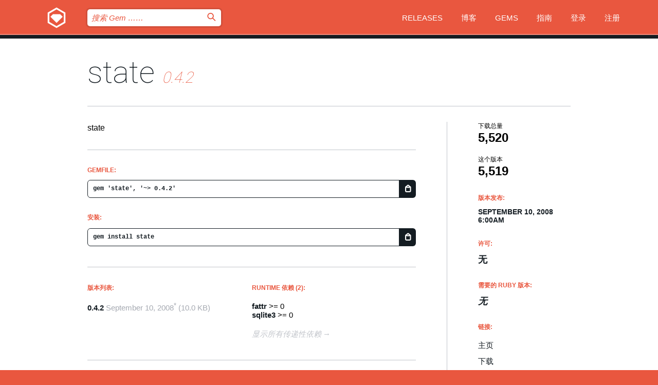

--- FILE ---
content_type: text/html; charset=utf-8
request_url: https://index.rubygems.org/gems/state?locale=zh-CN
body_size: 5413
content:
<!DOCTYPE html>
<html lang="zh-CN">
  <head>
    <title>state | RubyGems.org | 您的社区 Gem 托管中心</title>
    <meta charset="UTF-8">
    <meta content="width=device-width, initial-scale=1, maximum-scale=1, user-scalable=0" name="viewport">
    <meta name="google-site-verification" content="AuesbWQ9MCDMmC1lbDlw25RJzyqWOcDYpuaCjgPxEZY" />
    <link rel="apple-touch-icon" href="/apple-touch-icons/apple-touch-icon.png" />
      <link rel="apple-touch-icon" sizes="57x57" href="/apple-touch-icons/apple-touch-icon-57x57.png" />
      <link rel="apple-touch-icon" sizes="72x72" href="/apple-touch-icons/apple-touch-icon-72x72.png" />
      <link rel="apple-touch-icon" sizes="76x76" href="/apple-touch-icons/apple-touch-icon-76x76.png" />
      <link rel="apple-touch-icon" sizes="114x114" href="/apple-touch-icons/apple-touch-icon-114x114.png" />
      <link rel="apple-touch-icon" sizes="120x120" href="/apple-touch-icons/apple-touch-icon-120x120.png" />
      <link rel="apple-touch-icon" sizes="144x144" href="/apple-touch-icons/apple-touch-icon-144x144.png" />
      <link rel="apple-touch-icon" sizes="152x152" href="/apple-touch-icons/apple-touch-icon-152x152.png" />
      <link rel="apple-touch-icon" sizes="180x180" href="/apple-touch-icons/apple-touch-icon-180x180.png" />
    <link rel="mask-icon" href="/rubygems_logo.svg" color="#e9573f">
    <link rel="fluid-icon" href="/fluid-icon.png"/>
    <link rel="search" type="application/opensearchdescription+xml" title="RubyGems.org" href="/opensearch.xml">
    <link rel="shortcut icon" href="/favicon.ico" type="image/x-icon">
    <link rel="stylesheet" href="/assets/application-fda27980.css" />
    <link href="https://fonts.gstatic.com" rel="preconnect" crossorigin>
    <link href='https://fonts.googleapis.com/css?family=Roboto:100&amp;subset=greek,latin,cyrillic,latin-ext' rel='stylesheet' type='text/css'>
    
<link rel="alternate" type="application/atom+xml" href="https://feeds.feedburner.com/gemcutter-latest" title="RubyGems.org | 最新的 Gem">

    <meta name="csrf-param" content="authenticity_token" />
<meta name="csrf-token" content="9dYZ4lCGFve2RbB91OzghmQDHM8cYDKngo8V-d9oAVDuuJn0ngHKunW8d4arepfNXKo-KQjlIVrwn-9UVPaTcA" />
      <link rel="alternate" type="application/atom+xml" title="state Version Feed" href="/gems/state/versions.atom" />
    <!-- canonical url -->
    <link rel="canonical" href="https://index.rubygems.org/gems/state/versions/0.4.2" />
    <!-- alternative language versions url -->
      <link rel="alternate" hreflang="en" href="https://index.rubygems.org/gems/state/versions/0.4.2?locale=en" />
      <link rel="alternate" hreflang="nl" href="https://index.rubygems.org/gems/state/versions/0.4.2?locale=nl" />
      <link rel="alternate" hreflang="zh-CN" href="https://index.rubygems.org/gems/state/versions/0.4.2?locale=zh-CN" />
      <link rel="alternate" hreflang="zh-TW" href="https://index.rubygems.org/gems/state/versions/0.4.2?locale=zh-TW" />
      <link rel="alternate" hreflang="pt-BR" href="https://index.rubygems.org/gems/state/versions/0.4.2?locale=pt-BR" />
      <link rel="alternate" hreflang="fr" href="https://index.rubygems.org/gems/state/versions/0.4.2?locale=fr" />
      <link rel="alternate" hreflang="es" href="https://index.rubygems.org/gems/state/versions/0.4.2?locale=es" />
      <link rel="alternate" hreflang="de" href="https://index.rubygems.org/gems/state/versions/0.4.2?locale=de" />
      <link rel="alternate" hreflang="ja" href="https://index.rubygems.org/gems/state/versions/0.4.2?locale=ja" />
    <!-- unmatched alternative language fallback -->
    <link rel="alternate" hreflang="x-default" href="https://index.rubygems.org/gems/state/versions/0.4.2" />

    <script type="importmap" data-turbo-track="reload">{
  "imports": {
    "jquery": "/assets/jquery-15a62848.js",
    "@rails/ujs": "/assets/@rails--ujs-2089e246.js",
    "application": "/assets/application-ae34b86d.js",
    "@hotwired/turbo-rails": "/assets/turbo.min-ad2c7b86.js",
    "@hotwired/stimulus": "/assets/@hotwired--stimulus-132cbc23.js",
    "@hotwired/stimulus-loading": "/assets/stimulus-loading-1fc53fe7.js",
    "@stimulus-components/clipboard": "/assets/@stimulus-components--clipboard-d9c44ea9.js",
    "@stimulus-components/dialog": "/assets/@stimulus-components--dialog-74866932.js",
    "@stimulus-components/reveal": "/assets/@stimulus-components--reveal-77f6cb39.js",
    "@stimulus-components/checkbox-select-all": "/assets/@stimulus-components--checkbox-select-all-e7db6a97.js",
    "github-buttons": "/assets/github-buttons-3337d207.js",
    "webauthn-json": "/assets/webauthn-json-74adc0e8.js",
    "avo.custom": "/assets/avo.custom-4b185d31.js",
    "stimulus-rails-nested-form": "/assets/stimulus-rails-nested-form-3f712873.js",
    "local-time": "/assets/local-time-a331fc59.js",
    "src/oidc_api_key_role_form": "/assets/src/oidc_api_key_role_form-223a59d4.js",
    "src/pages": "/assets/src/pages-64095f36.js",
    "src/transitive_dependencies": "/assets/src/transitive_dependencies-9280dc42.js",
    "src/webauthn": "/assets/src/webauthn-a8b5ca04.js",
    "controllers/application": "/assets/controllers/application-e33ffaa8.js",
    "controllers/autocomplete_controller": "/assets/controllers/autocomplete_controller-e9f78a76.js",
    "controllers/counter_controller": "/assets/controllers/counter_controller-b739ef1d.js",
    "controllers/dialog_controller": "/assets/controllers/dialog_controller-c788489b.js",
    "controllers/dropdown_controller": "/assets/controllers/dropdown_controller-baaf189b.js",
    "controllers/dump_controller": "/assets/controllers/dump_controller-5d671745.js",
    "controllers/exclusive_checkbox_controller": "/assets/controllers/exclusive_checkbox_controller-c624394a.js",
    "controllers/gem_scope_controller": "/assets/controllers/gem_scope_controller-9c330c45.js",
    "controllers": "/assets/controllers/index-236ab973.js",
    "controllers/nav_controller": "/assets/controllers/nav_controller-8f4ea870.js",
    "controllers/onboarding_name_controller": "/assets/controllers/onboarding_name_controller-a65c65ec.js",
    "controllers/radio_reveal_controller": "/assets/controllers/radio_reveal_controller-41774e15.js",
    "controllers/recovery_controller": "/assets/controllers/recovery_controller-b051251b.js",
    "controllers/reveal_controller": "/assets/controllers/reveal_controller-a90af4d9.js",
    "controllers/reveal_search_controller": "/assets/controllers/reveal_search_controller-8dc44279.js",
    "controllers/scroll_controller": "/assets/controllers/scroll_controller-07f12b0d.js",
    "controllers/search_controller": "/assets/controllers/search_controller-79d09057.js",
    "controllers/stats_controller": "/assets/controllers/stats_controller-5bae7b7f.js"
  }
}</script>
<link rel="modulepreload" href="/assets/jquery-15a62848.js" nonce="16c26a6ee1e25459df59fcc769dc87a0">
<link rel="modulepreload" href="/assets/@rails--ujs-2089e246.js" nonce="16c26a6ee1e25459df59fcc769dc87a0">
<link rel="modulepreload" href="/assets/application-ae34b86d.js" nonce="16c26a6ee1e25459df59fcc769dc87a0">
<link rel="modulepreload" href="/assets/turbo.min-ad2c7b86.js" nonce="16c26a6ee1e25459df59fcc769dc87a0">
<link rel="modulepreload" href="/assets/@hotwired--stimulus-132cbc23.js" nonce="16c26a6ee1e25459df59fcc769dc87a0">
<link rel="modulepreload" href="/assets/stimulus-loading-1fc53fe7.js" nonce="16c26a6ee1e25459df59fcc769dc87a0">
<link rel="modulepreload" href="/assets/@stimulus-components--clipboard-d9c44ea9.js" nonce="16c26a6ee1e25459df59fcc769dc87a0">
<link rel="modulepreload" href="/assets/@stimulus-components--dialog-74866932.js" nonce="16c26a6ee1e25459df59fcc769dc87a0">
<link rel="modulepreload" href="/assets/@stimulus-components--reveal-77f6cb39.js" nonce="16c26a6ee1e25459df59fcc769dc87a0">
<link rel="modulepreload" href="/assets/@stimulus-components--checkbox-select-all-e7db6a97.js" nonce="16c26a6ee1e25459df59fcc769dc87a0">
<link rel="modulepreload" href="/assets/github-buttons-3337d207.js" nonce="16c26a6ee1e25459df59fcc769dc87a0">
<link rel="modulepreload" href="/assets/webauthn-json-74adc0e8.js" nonce="16c26a6ee1e25459df59fcc769dc87a0">
<link rel="modulepreload" href="/assets/local-time-a331fc59.js" nonce="16c26a6ee1e25459df59fcc769dc87a0">
<link rel="modulepreload" href="/assets/src/oidc_api_key_role_form-223a59d4.js" nonce="16c26a6ee1e25459df59fcc769dc87a0">
<link rel="modulepreload" href="/assets/src/pages-64095f36.js" nonce="16c26a6ee1e25459df59fcc769dc87a0">
<link rel="modulepreload" href="/assets/src/transitive_dependencies-9280dc42.js" nonce="16c26a6ee1e25459df59fcc769dc87a0">
<link rel="modulepreload" href="/assets/src/webauthn-a8b5ca04.js" nonce="16c26a6ee1e25459df59fcc769dc87a0">
<link rel="modulepreload" href="/assets/controllers/application-e33ffaa8.js" nonce="16c26a6ee1e25459df59fcc769dc87a0">
<link rel="modulepreload" href="/assets/controllers/autocomplete_controller-e9f78a76.js" nonce="16c26a6ee1e25459df59fcc769dc87a0">
<link rel="modulepreload" href="/assets/controllers/counter_controller-b739ef1d.js" nonce="16c26a6ee1e25459df59fcc769dc87a0">
<link rel="modulepreload" href="/assets/controllers/dialog_controller-c788489b.js" nonce="16c26a6ee1e25459df59fcc769dc87a0">
<link rel="modulepreload" href="/assets/controllers/dropdown_controller-baaf189b.js" nonce="16c26a6ee1e25459df59fcc769dc87a0">
<link rel="modulepreload" href="/assets/controllers/dump_controller-5d671745.js" nonce="16c26a6ee1e25459df59fcc769dc87a0">
<link rel="modulepreload" href="/assets/controllers/exclusive_checkbox_controller-c624394a.js" nonce="16c26a6ee1e25459df59fcc769dc87a0">
<link rel="modulepreload" href="/assets/controllers/gem_scope_controller-9c330c45.js" nonce="16c26a6ee1e25459df59fcc769dc87a0">
<link rel="modulepreload" href="/assets/controllers/index-236ab973.js" nonce="16c26a6ee1e25459df59fcc769dc87a0">
<link rel="modulepreload" href="/assets/controllers/nav_controller-8f4ea870.js" nonce="16c26a6ee1e25459df59fcc769dc87a0">
<link rel="modulepreload" href="/assets/controllers/onboarding_name_controller-a65c65ec.js" nonce="16c26a6ee1e25459df59fcc769dc87a0">
<link rel="modulepreload" href="/assets/controllers/radio_reveal_controller-41774e15.js" nonce="16c26a6ee1e25459df59fcc769dc87a0">
<link rel="modulepreload" href="/assets/controllers/recovery_controller-b051251b.js" nonce="16c26a6ee1e25459df59fcc769dc87a0">
<link rel="modulepreload" href="/assets/controllers/reveal_controller-a90af4d9.js" nonce="16c26a6ee1e25459df59fcc769dc87a0">
<link rel="modulepreload" href="/assets/controllers/reveal_search_controller-8dc44279.js" nonce="16c26a6ee1e25459df59fcc769dc87a0">
<link rel="modulepreload" href="/assets/controllers/scroll_controller-07f12b0d.js" nonce="16c26a6ee1e25459df59fcc769dc87a0">
<link rel="modulepreload" href="/assets/controllers/search_controller-79d09057.js" nonce="16c26a6ee1e25459df59fcc769dc87a0">
<link rel="modulepreload" href="/assets/controllers/stats_controller-5bae7b7f.js" nonce="16c26a6ee1e25459df59fcc769dc87a0">
<script type="module" nonce="16c26a6ee1e25459df59fcc769dc87a0">import "application"</script>
  </head>

  <body class="" data-controller="nav" data-nav-expanded-class="mobile-nav-is-expanded">
    <!-- Top banner -->

    <!-- Policies acknowledgment banner -->
    

    <header class="header header--interior" data-nav-target="header collapse">
      <div class="l-wrap--header">
        <a title="RubyGems" class="header__logo-wrap" data-nav-target="logo" href="/">
          <span class="header__logo" data-icon="⬡">⬢</span>
          <span class="t-hidden">RubyGems</span>
</a>        <a class="header__club-sandwich" href="#" data-action="nav#toggle focusin->nav#focus mousedown->nav#mouseDown click@window->nav#hide">
          <span class="t-hidden">Navigation menu</span>
        </a>

        <div class="header__nav-links-wrap">
          <div class="header__search-wrap" role="search">
  <form data-controller="autocomplete" data-autocomplete-selected-class="selected" action="/search" accept-charset="UTF-8" method="get">
    <input type="search" name="query" id="query" placeholder="搜索 Gem &hellip;&hellip;" class="header__search" autocomplete="off" aria-autocomplete="list" data-autocomplete-target="query" data-action="autocomplete#suggest keydown.down-&gt;autocomplete#next keydown.up-&gt;autocomplete#prev keydown.esc-&gt;autocomplete#hide keydown.enter-&gt;autocomplete#clear click@window-&gt;autocomplete#hide focus-&gt;autocomplete#suggest blur-&gt;autocomplete#hide" data-nav-target="search" />

    <ul class="suggest-list" role="listbox" data-autocomplete-target="suggestions"></ul>

    <template id="suggestion" data-autocomplete-target="template">
      <li class="menu-item" role="option" tabindex="-1" data-autocomplete-target="item" data-action="click->autocomplete#choose mouseover->autocomplete#highlight"></li>
    </template>

    <label id="querylabel" for="query">
      <span class="t-hidden">搜索 Gem &hellip;&hellip;</span>
</label>
    <input type="submit" value="⌕" id="search_submit" class="header__search__icon" aria-labelledby="querylabel" data-disable-with="⌕" />

</form></div>


          <nav class="header__nav-links" data-controller="dropdown">

            <a class="header__nav-link " href="https://index.rubygems.org/releases">Releases</a>
            <a class="header__nav-link" href="https://blog.rubygems.org">博客</a>

              <a class="header__nav-link" href="/gems">Gems</a>

            <a class="header__nav-link" href="https://guides.rubygems.org">指南</a>

              <a class="header__nav-link " href="/sign_in">登录</a>
                <a class="header__nav-link " href="/sign_up">注册</a>
          </nav>
        </div>
      </div>
    </header>



    <main class="main--interior" data-nav-target="collapse">
        <div class="l-wrap--b">
            <h1 class="t-display page__heading">
              <a class="t-link--black" href="/gems/state">state</a>

                <i class="page__subheading">0.4.2</i>
            </h1>
          
          


<div class="l-overflow">
  <div class="l-colspan--l colspan--l--has-border">
      <div class="gem__intro">
        <div id="markup" class="gem__desc">
          <p>state</p>
        </div>
      </div>

      <div class="gem__install">
        <h2 class="gem__ruby-version__heading t-list__heading">
          Gemfile:
          <div class="gem__code-wrap" data-controller="clipboard" data-clipboard-success-content-value="✔"><input type="text" name="gemfile_text" id="gemfile_text" value="gem &#39;state&#39;, &#39;~&gt; 0.4.2&#39;" class="gem__code" readonly="readonly" data-clipboard-target="source" /><span class="gem__code__icon" title="复制到剪贴板" data-action="click-&gt;clipboard#copy" data-clipboard-target="button">=</span></div>
        </h2>
        <h2 class="gem__ruby-version__heading t-list__heading">
          安装:
          <div class="gem__code-wrap" data-controller="clipboard" data-clipboard-success-content-value="✔"><input type="text" name="install_text" id="install_text" value="gem install state" class="gem__code" readonly="readonly" data-clipboard-target="source" /><span class="gem__code__icon" title="复制到剪贴板" data-action="click-&gt;clipboard#copy" data-clipboard-target="button">=</span></div>
        </h2>
      </div>

      <div class="l-half--l">
        <div class="versions">
          <h3 class="t-list__heading">版本列表:</h3>
          <ol class="gem__versions t-list__items">
            <li class="gem__version-wrap">
  <a class="t-list__item" href="/gems/state/versions/0.4.2">0.4.2</a>
  <small class="gem__version__date tooltip__text" data-tooltip="此版本的 Gem 已在 July 25, 2009 导入到 RubyGems.org 中。显示的日期由作者在 gemspec 中指定。">September 10, 2008<sup>*</sup></small>

  <span class="gem__version__date">(10.0 KB)</span>
</li>

          </ol>
        </div>
      </div>

    <div class = "l-half--l">
        <div class="dependencies gem__dependencies" id="runtime_dependencies">
    <h3 class="t-list__heading">Runtime 依赖 (2):</h3>
    <div class="t-list__items">
          <div class="gem__requirement-wrap">
            <a class="t-list__item" href="/gems/fattr"><strong>fattr</strong></a>
            &gt;= 0
          </div>
          <div class="gem__requirement-wrap">
            <a class="t-list__item" href="/gems/sqlite3"><strong>sqlite3</strong></a>
            &gt;= 0
          </div>
    </div>
  </div>

      
        <div class="dependencies_list">
          <a class="gem__see-all-versions t-link--gray t-link--has-arrow push--s" href="/gems/state/versions/0.4.2/dependencies">显示所有传递性依赖</a>
        </div>
    </div>


    <div class="gem__members">

    <h3 class="t-list__heading">所有者:</h3>
    <div class="gem__users">
      <a alt="tenderlove" title="tenderlove" href="/profiles/tenderlove"><img id="gravatar-207" width="48" height="48" src="/users/207/avatar.jpeg?size=48&amp;theme=light" /></a><a alt="mikel" title="mikel" href="/profiles/mikel"><img id="gravatar-1882" width="48" height="48" src="/users/1882/avatar.jpeg?size=48&amp;theme=light" /></a><a alt="tarcieri" title="tarcieri" href="/profiles/tarcieri"><img id="gravatar-3215" width="48" height="48" src="/users/3215/avatar.jpeg?size=48&amp;theme=light" /></a><a alt="science" title="science" href="/profiles/science"><img id="gravatar-16104" width="48" height="48" src="/users/16104/avatar.jpeg?size=48&amp;theme=light" /></a><a alt="nwitmer" title="nwitmer" href="/profiles/nwitmer"><img id="gravatar-24379" width="48" height="48" src="/users/24379/avatar.jpeg?size=48&amp;theme=light" /></a><a alt="shreeve" title="shreeve" href="/profiles/shreeve"><img id="gravatar-36299" width="48" height="48" src="/users/36299/avatar.jpeg?size=48&amp;theme=light" /></a><a alt="bbazzarrakk" title="bbazzarrakk" href="/profiles/bbazzarrakk"><img id="gravatar-41522" width="48" height="48" src="/users/41522/avatar.jpeg?size=48&amp;theme=light" /></a><a alt="ahoward" title="ahoward" href="/profiles/ahoward"><img id="gravatar-45069" width="48" height="48" src="/users/45069/avatar.jpeg?size=48&amp;theme=light" /></a><a alt="tcopeland" title="tcopeland" href="/profiles/tcopeland"><img id="gravatar-77801" width="48" height="48" src="/users/77801/avatar.jpeg?size=48&amp;theme=light" /></a>
    </div>




    <h3 class="t-list__heading">作者:</h3>
    <ul class="t-list__items">
      <li class="t-list__item">
        <p>Ara T. Howard</p>
      </li>
    </ul>

    <h3 class="t-list__heading">SHA 256 校验和:</h3>
    <div class="gem__code-wrap" data-controller="clipboard" data-clipboard-success-content-value="✔"><input type="text" name="gem_sha_256_checksum" id="gem_sha_256_checksum" value="4ee063eb5af3acac0aabc3c6d018e6a99b84cb4e28949ccfc28d936b802b3aa1" class="gem__code" readonly="readonly" data-clipboard-target="source" /><span class="gem__code__icon" title="复制到剪贴板" data-action="click-&gt;clipboard#copy" data-clipboard-target="button">=</span></div>


</div>

    <div class="gem__navigation">

</div>

  </div>

  <div class="gem__aside l-col--r--pad">
  <div class="gem__downloads-wrap" data-href="/api/v1/downloads/state-0.4.2.json">
    <h2 class="gem__downloads__heading t-text--s">
      下载总量
      <span class="gem__downloads">5,520</span>
    </h2>
    <h2 class="gem__downloads__heading t-text--s">
      这个版本
      <span class="gem__downloads">5,519</span>
    </h2>
  </div>

  <h2 class="gem__ruby-version__heading t-list__heading">
    版本发布:
    <span class="gem__rubygem-version-age">
      <p><time datetime="2008-09-10T06:00:00Z" data-local="time-ago">September 10, 2008  6:00am</time></p>
    </span>
  </h2>

  <h2 class="gem__ruby-version__heading t-list__heading">
    许可:
    <span class="gem__ruby-version">
      <p>无</p>
    </span>
  </h2>
  <h2 class="gem__ruby-version__heading t-list__heading">
    需要的 Ruby 版本:
    <i class="gem__ruby-version">
        无
    </i>
  </h2>
  <h3 class="t-list__heading">链接:</h3>
  <div class="t-list__items">
      <a rel="nofollow" class="gem__link t-list__item" id="home" href="http://codeforpeople.com/lib/ruby/state/">主页</a>
      <a rel="nofollow" class="gem__link t-list__item" id="download" href="/downloads/state-0.4.2.gem">下载</a>
    <a class="gem__link t-list__item" href="https://my.diffend.io/gems/state/prev/0.4.2">审查变更</a>
    <a class="gem__link t-list__item" id="badge" href="https://badge.fury.io/rb/state/install">徽章</a>
    <a class="toggler gem__link t-list__item" id="subscribe" href="/sign_in">订阅</a>
    <a class="gem__link t-list__item" id="rss" href="/gems/state/versions.atom">RSS</a>
    <a class="gem__link t-list__item" href="mailto:support@rubygems.org?subject=Reporting Abuse on state">举报投诉</a>
    <a rel="nofollow" class="gem__link t-list__item" id="reverse_dependencies" href="/gems/state/reverse_dependencies">反向依赖</a>
    
    
    
    
    
  </div>
</div>

</div>

        </div>
    </main>

    <footer class="footer" data-nav-target="collapse">
      <div class="l-wrap--footer">
        <div class="l-overflow">
          <div class="nav--v l-col--r--pad">
            <a class="nav--v__link--footer" href="https://status.rubygems.org">状态</a>
            <a class="nav--v__link--footer" href="https://uptime.rubygems.org">服务运行时间</a>
            <a class="nav--v__link--footer" href="https://github.com/rubygems/rubygems.org">源代码</a>
            <a class="nav--v__link--footer" href="/pages/data">数据</a>
            <a class="nav--v__link--footer" href="/stats">统计</a>
            <a class="nav--v__link--footer" href="https://guides.rubygems.org/contributing/">贡献</a>
              <a class="nav--v__link--footer" href="/pages/about">关于</a>
            <a class="nav--v__link--footer" href="mailto:support@rubygems.org">帮助</a>
            <a class="nav--v__link--footer" href="https://guides.rubygems.org/rubygems-org-api">API</a>
            <a class="nav--v__link--footer" href="/policies">Policies</a>
            <a class="nav--v__link--footer" href="/pages/supporters">Support Us</a>
              <a class="nav--v__link--footer" href="/pages/security">安全</a>
          </div>
          <div class="l-colspan--l colspan--l--has-border">
            <div class="footer__about">
              <p>
                RubyGems.org 是 Ruby 社区的 Gem 托管服务。立即 <a href="https://guides.rubygems.org/publishing/">发布您的 Gem</a> 并 <a href="https://guides.rubygems.org/command-reference/#gem-install">安装它们</a>。 使用 <a href="https://guides.rubygems.org/rubygems-org-api/">API</a> 来查找更多 <a href="/gems">可用的 Gem</a>。 <a href="https://guides.rubygems.org/contributing/">快来成为一名贡献者吧！</a> 由您自己改善我们的网站。
              </p>
              <p>
                RubyGems.org 是通过与更大的 Ruby 社区的合作得以实现的。<a href="https://www.fastly.com/">Fastly</a> 提供带宽和 CDN 支持， <a href="https://www.rubycentral.org/">Ruby Central</a> 涵盖基础设施成本，并且 资助正在进行的开发和运营工作。 <a href="/pages/supporters">了解更多关于我们的赞助商以及他们是如何合作的</a>。
              </p>
            </div>
          </div>
        </div>
      </div>
      <div class="footer__sponsors">
        <a class="footer__sponsor footer__sponsor__ruby_central" href="https://rubycentral.org/open-source/" target="_blank" rel="noopener">
          Operated by
          <span class="t-hidden">Ruby Central</span>
        </a>
        <a class="footer__sponsor footer__sponsor__dockyard" href="https://dockyard.com/ruby-on-rails-consulting" target="_blank" rel="noopener">
          设计
          <span class="t-hidden">DockYard</span>
        </a>
        <a class="footer__sponsor footer__sponsor__aws" href="https://aws.amazon.com/" target="_blank" rel="noopener">
          托管
          <span class="t-hidden">AWS</span>
        </a>
        <a class="footer__sponsor footer__sponsor__dnsimple" href="https://dnsimple.link/resolving-rubygems" target="_blank" rel="noopener">
          解析
          <span class="t-hidden">DNSimple</span>
        </a>
        <a class="footer__sponsor footer__sponsor__datadog" href="https://www.datadoghq.com/" target="_blank" rel="noopener">
          监控
          <span class="t-hidden">Datadog</span>
        </a>
        <a class="footer__sponsor footer__sponsor__fastly" href="https://www.fastly.com/customers/ruby-central" target="_blank" rel="noopener">
          服务
          <span class="t-hidden">Fastly</span>
        </a>
        <a class="footer__sponsor footer__sponsor__honeybadger" href="https://www.honeybadger.io/" target="_blank" rel="noopener">
          监控
          <span class="t-hidden">Honeybadger</span>
        </a>
        <a class="footer__sponsor footer__sponsor__mend" href="https://mend.io/" target="_blank" rel="noopener">
          安全保护
          <span class="t-hidden">Mend.io</span>
        </a>
      </div>
      <div class="footer__language_selector">
          <div class="footer__language">
            <a class="nav--v__link--footer" href="/gems/state?locale=en">English</a>
          </div>
          <div class="footer__language">
            <a class="nav--v__link--footer" href="/gems/state?locale=nl">Nederlands</a>
          </div>
          <div class="footer__language">
            <a class="nav--v__link--footer" href="/gems/state?locale=zh-CN">简体中文</a>
          </div>
          <div class="footer__language">
            <a class="nav--v__link--footer" href="/gems/state?locale=zh-TW">正體中文</a>
          </div>
          <div class="footer__language">
            <a class="nav--v__link--footer" href="/gems/state?locale=pt-BR">Português do Brasil</a>
          </div>
          <div class="footer__language">
            <a class="nav--v__link--footer" href="/gems/state?locale=fr">Français</a>
          </div>
          <div class="footer__language">
            <a class="nav--v__link--footer" href="/gems/state?locale=es">Español</a>
          </div>
          <div class="footer__language">
            <a class="nav--v__link--footer" href="/gems/state?locale=de">Deutsch</a>
          </div>
          <div class="footer__language">
            <a class="nav--v__link--footer" href="/gems/state?locale=ja">日本語</a>
          </div>
      </div>
    </footer>
    
    <script type="text/javascript" defer src="https://www.fastly-insights.com/insights.js?k=3e63c3cd-fc37-4b19-80b9-65ce64af060a"></script>
  </body>
</html>
